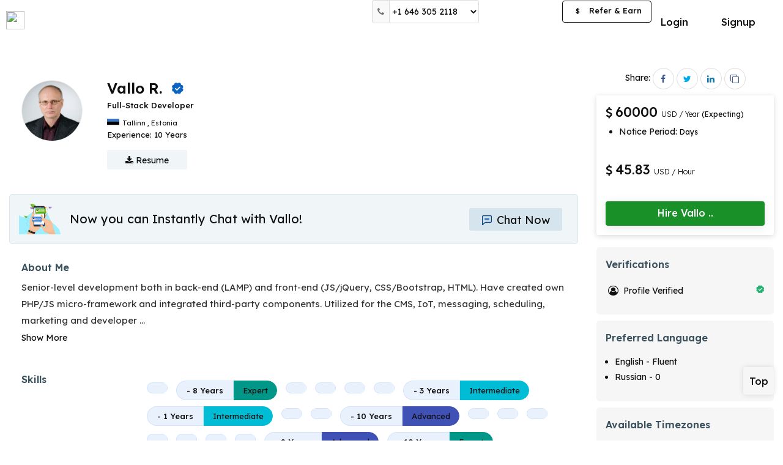

--- FILE ---
content_type: text/html; charset=UTF-8
request_url: https://optimhire.com/pages/developers/463894-software-engineer-solving-customer-problems
body_size: 14386
content:
<!DOCTYPE>
<html lang="en"  ng-strict-di="true">
  <head>
    <!-- Google Tag Manager -->
    <script>
      (function(w,d,s,l,i){w[l]=w[l]||[];w[l].push({'gtm.start':
      new Date().getTime(),event:'gtm.js'});var f=d.getElementsByTagName(s)[0],
      j=d.createElement(s),dl=l!='dataLayer'?'&l='+l:'';j.async=true;j.src=
      'https://www.googletagmanager.com/gtm.js?id='+i+dl;f.parentNode.insertBefore(j,f);
      })(window,document,'script','dataLayer','GTM-PSX6DTX');
    </script>

    <script type="text/javascript">
      (function(c,l,a,r,i,t,y){
          c[a]=c[a]||function(){(c[a].q=c[a].q||[]).push(arguments)};
          t=l.createElement(r);t.async=1;t.src="https://www.clarity.ms/tag/"+i;
          y=l.getElementsByTagName(r)[0];y.parentNode.insertBefore(t,y);
      })(window, document, "clarity", "script", "7mmblzmydz");
    </script>
    <!-- End Google Tag Manager -->
    <script>
      if (location.href.indexOf("#!") > -1) 
        location.assign(location.href.replace(/\/?#!/, ""));      
    </script>

    <title ng-bind="PageTitle">Vallo R | Full-Stack Developer | Optimhire.</title>
    <meta charset="utf-8">
    <meta name="title" content="Vallo R | Full-Stack Developer | Optimhire.">
    <meta name="description" content=" Contact us now to hire Vallo R with Senior-level development both in back-end (LAMP) and front-end (JS/jQuery, CSS/Bootstrap, HTML). Have created own PHP/JS | Optimhire.">
    <meta name="viewport" content="width=device-width, initial-scale=1">
    <meta http-equiv="Cache-Control" content="no-cache, no-store, must-revalidate" />
		<meta http-equiv="Pragma" content="no-cache" />
    <meta http-equiv="Expires" content="0" />
    <meta property="og:type" content="website" />
    <meta property="og:title" content="Vallo R | Full-Stack Developer | Optimhire." />
    <meta property="og:description" content=" Contact us now to hire Vallo R with Senior-level development both in back-end (LAMP) and front-end (JS/jQuery, CSS/Bootstrap, HTML). Have created own PHP/JS | Optimhire." />
    <meta property="og:image" content="https://optimhire.com/assets/img/developerjob.png" />
    <meta property="twitter:image" content="https://optimhire.com/assets/img/developerjob.png" />
    <meta property="fb:app_id" content="763461467590774">
    <meta property='og:url' content="https://optimhire.com/pages/developers/463894-software-engineer-solving-customer-problems" />

    <meta name="facebook-domain-verification" content="p6rqhvb7bvuebeosy6dpbutowow1mc" />

    <link rel="stylesheet" href="https://cdnjs.cloudflare.com/ajax/libs/font-awesome/4.7.0/css/font-awesome.css" media="print" onload="this.media='all'">
    <link href="https://fonts.googleapis.com/css2?family=Lexend:wght@300;400;500;600;700&display=swap" rel="stylesheet" media="print" onload="this.media='all'">
    <link href="https://optimhire.com/assets/client/css/bootstrap.min.css" rel="stylesheet">
    <link rel="icon" href="https://optimhire.com/assets/img/favicon-min.png" > 
    <link rel="canonical" href="https://optimhire.com/pages/developers/463894-software-engineer-solving-customer-problems">
    <!-- Meta Pixel Code -->
    <script>
    !function(f,b,e,v,n,t,s)
    {if(f.fbq)return;n=f.fbq=function(){n.callMethod?
    n.callMethod.apply(n,arguments):n.queue.push(arguments)};
    if(!f._fbq)f._fbq=n;n.push=n;n.loaded=!0;n.version='2.0';
    n.queue=[];t=b.createElement(e);t.async=!0;
    t.src=v;s=b.getElementsByTagName(e)[0];
    s.parentNode.insertBefore(t,s)}(window, document,'script',
    'https://connect.facebook.net/en_US/fbevents.js');
    fbq('init', '4912765432150233');
    fbq('track', 'PageView');
    </script>
    
   <script type="application/ld+json">
	{
	  "@context": "https://schema.org/",
	  "@type": "Person",
	  "name": "Vallo R",
	  "url": "https://optimhire.com/pages/developers/463894-software-engineer-solving-customer-problems",
	  "image": "https://mrd-live.s3.amazonaws.com/developer-image/profile-img463894.png",
	  "jobTitle": "Full-Stack Developer",
	  "worksFor": {
	    "@type": "Organization",
	    "name": "Optim Hire"
	  }
	}
  </script>

    <!-- End Meta Pixel Code -->
   
    <!-- Global site tag (gtag.js) - Google Ads: 700192714 -->
      <script async src="https://www.googletagmanager.com/gtag/js?id=AW-700192714"></script>
      <script>
        window.dataLayer = window.dataLayer || [];
        function gtag(){dataLayer.push(arguments);}
        gtag('js', new Date());
        gtag('config', 'AW-700192714');
      </script>
    <!-- CandidateScript -->
    <style>
          

		@media screen and (max-width: 600px) {
			.xs-view-header.support-xs-header.hide-on-mobile {
				display: none;
			}
		}

	a.btn.btn-primary.btn-hire-dev {
		width: 100%;
		border-radius: 2px;
		background-color: #199028;
		border-color: transparent;
		border: none;
		font-size: 16px;
		font-weight: 500;
		padding: 8px;
		box-shadow: 0 3px 16px 1px rgb(0 0 0 / 8%);
		position: relative;
		height: 40px;
		border-radius: 4px;
	}

	a.btn.btn-mssg-profile {
		width: 100%;
		background-color: #00418221;
		border-radius: 2px;
		color: #004182;
		font-size: 16px;
		font-weight: 400;
		transition: 0.5s ease-in-out;
	}

	@media screen and (max-width: 768px) {
		a.btn.btn-mssg-profile {
			margin-bottom: 0;
			font-size: 18px;
			height: 50px;
			padding: 10px 20px;
		}
	}

	@media screen and (max-width: 568px) {
		a.btn.btn-primary.btn-hire-dev {
			background-color: #0a6ed4;
			border: none;
			border-radius: 2px;
			width: 100%;
			font-size: 20px;
			font-weight: 500;
			box-shadow: 0 10px 50px -10px rgb(46 174 62 / 35%);
			position: relative;
			height: 48px;
		}
	}
</style>
			<link href="https://optimhire.com/assets/client/css/responsiveness.min.css" rel="stylesheet">
			<link href="https://optimhire.com/assets/client/css/client-style.css" rel="stylesheet" >
			<link href="https://optimhire.com/assets/common/css/common.css" rel="stylesheet">
  </head>
  <body>

    <!-- Google Tag Manager (noscript) -->
    <noscript><iframe src="https://www.googletagmanager.com/ns.html?id=GTM-PSX6DTX"
    height="0" width="0" style="display:none;visibility:hidden"></iframe></noscript>
    <!-- End Google Tag Manager (noscript) -->

   
    <div class="view-container">      
		<!-- ======================= inner page header ===================== -->     
		<header class="top-nav-sec dev-header top-nav-pd" id="main-header" >
			<nav class="navbar navbar-default light bootsnav dev-custom-navbar">
			<div class="container full-container">
				<!-- Start Logo Header Navigation -->
				<div class="navbar-header">
				<div class="xs-view-header mobile-view right-side-view">
					<ul>
					<li class="top-no-xs">
						<button class="btn " type="button" data-toggle="modal" data-target=
						"#help-num-modal"><i class="fa fa-phone"></i></button>
					</li>
					<li class="top-no-sm">
						<div class="support-num-show top-head-select input-group" >
						<span class="input-group-addon"><i class="fa fa-phone"></i></span>
						<select class="form-control custom-input " >
							<option value="us">+1 646 305 2118</option>
							<!-- <option value="gb">+44 1253 335595</option> -->
							<option value="in">+91 9875 492266</option>
						</select>
						</div>
					</li>
					
					<li>
					<a  href="https://optimhire.com/client/login-page" class="btn btn-mssg-icon top-chat-io-xs">
						<span class="svg-20">
							<svg id="Layer_2" data-name="Layer 2" xmlns="http://www.w3.org/2000/svg" viewBox="0 0 44 44"><defs><style>.chat-icon-head-xs{fill:#3b515d;}</style></defs><title>chats</title><g id="Layer_2-2" data-name="Layer 2"><g id="Layer_1-2" data-name="Layer 1-2"><path class="chat-icon-head-xs" d="M41.5,3.92H8.5A5.5,5.5,0,0,0,3,9.42V46.08a1.84,1.84,0,0,0,1.07,1.67,1.89,1.89,0,0,0,.77.16A1.84,1.84,0,0,0,6,47.48L16.8,38.24a5.5,5.5,0,0,1,3.58-1.33H41.5a5.5,5.5,0,0,0,5.5-5.5v-22A5.5,5.5,0,0,0,41.5,3.92Zm1.84,27.5a1.84,1.84,0,0,1-1.84,1.84H20.38a9.19,9.19,0,0,0-6,2.21L6.66,42.1V9.42A1.84,1.84,0,0,1,8.5,7.58h33a1.84,1.84,0,0,1,1.84,1.84Z" transform="translate(-3 -3.92)"/><path class="chat-icon-head-xs" d="M34.16,14.7H15.84a1.84,1.84,0,0,0-.22,3.66H34.16a1.84,1.84,0,1,0,.22-3.66Z" transform="translate(-3 -3.92)"/><path class="chat-icon-head-xs" d="M34.16,22H15.84a1.84,1.84,0,0,0-.22,3.66H34.16A1.84,1.84,0,1,0,34.39,22Z" transform="translate(-3 -3.92)"/></g></g></svg>
						</span>
						</a>
					</li>
					
					<li>
						<button onclick="openNav()" class="btn btn-primary menu-bars menubar-toggle logout-menubar" >
						
						<i class="fa fa-bars"></i>
						</button>
					</li>
					</ul>    
				</div>

				<a class="navbar-brand navbar-brand-logo without-login-logo" href="https://optimhire.com/" >
					<img src="https://optimhire.com/assets/img/optim-txt-new-min.svg" class="logo top-logo " alt="">
				</a>
				</div>
				<!-- End Logo Header Navigation -->

				<div class="xs-view-header support-xs-header hide-on-mobile"  >
				<div class="top-help-no">
					<span class="mobile_contact">
					<table class="table mobileContacts-view">
						<tr>
						<td class="country-img"><img src="https://optimhire.com/assets/img/us.png"></td>
						<td class="sm-colon"><p>:</p></td>
						<td><p>+1 (415) 644-5123</p></td>
						</tr>
						<!-- <tr>
						<td class="country-img"><img src="https://optimhire.com/assets/img/uk.png"></td>
						<td class="sm-colon"><p>:</p></td>
						<td><p>+44 1253 335595</p></td>
						</tr>  -->
						<tr>
						<td class="country-img"><img src="https://optimhire.com/assets/img/india.png"></td>
						<td class="sm-colon"><p>:</p></td>
						<td><p>+91 9875 492266</p></td>
						</tr>
					</table>
					</span> 
				</div>
				</div>
			<!--  mobile verification header end -->
				<div class="collapse navbar-collapse md-collapse" id="navbar-menu">
				<ul class="nav navbar-nav navbar-right devs-btn-sec devs-btn-sec-desk"  >
					<li style="display: none;">
						<a ui-sref="search-job" class="feat-li-options header-li" >Find Talents</a>
					</li>
					<li><a href="https://optimhire.com/client/login-page" class="btn btn-default login-btn">Login</a></li>
					<li class="btn-dvd">&nbsp;</li>
					<li><a href="https://optimhire.com/client/personal-detail"  class="btn btn-primary devs-btn apply-btn">Signup</a></li>
				</ul>
						

				<!-- desktop view rightside menubar -->
				<ul class="nav navbar-nav navbar-right after-login right-li-items md-navbar">
					<li>
					<div class="support-num-show top-head-select input-group" >
						<span class="input-group-addon"><i class="fa fa-phone"></i></span>
						<select class="form-control custom-input " >
						<option value="us">+1 646 305 2118</option>
						<!-- <option value="gb">+44 1253 335595</option> -->
						<option value="in">+91 9875 492266</option>
						</select>
					</div>
					</li>
					<!-- ng-hide="hideFlag" -->
				
					<li >
					<div class="jobpost-btn jobpost-btn-view">
						<a class="btn btn-primary post-btn" href="https://optimhire.com/client/personal-detail" >Post a Job</a>
					</div>
					
					</li>
					<li >
					<div class="referEarn-btn referEarn-btn-view" >
					<a href="https://optimhire.com/partners/" target="_blank" class="btn btn-primary btn-refer-earn"><span>$</span> Refer &amp; Earn</a>
					</div>
					</li>
				</ul>
				<!-- //desktop view rightside menubar -->
				<!-- tab view rightside menubar -->
				<ul class="nav navbar-nav navbar-right sm-navbar" >
					<li>
						<div class="jobpost-btn">
				<a class="btn btn-primary post-btn" href="https://optimhire.com/client/personal-detail">Post a Job</a>
						</div>
					</li>
					<li>
					<button onclick="openNav()" class="btn btn-primary menu-bars">
						<i class="fa fa-bars"></i>
					</button>
					</li>
				</ul> 
					
				<!-- //tab view rightside menubar -->
				<div class="tab-bar">
					
				</div>
				</div><!-- /.navbar-collapse -->
			</div>
			<div class="mobile-search-container">
				<div class="header-search-bar">
				<form>
					<div class="input-group">
					<input type="text" class="form-control" placeholder="Search">
					<div class="input-group-btn">
						<button class="btn btn-search" type="submit">
						<i class="glyphicon glyphicon-search"></i>
						</button>
					</div>
					</div>
				</form> 
			</div>
			</div>   
			</nav>
		</header> 

		<!-- tab view menu side open -->
		<div class="tab-navbar" >
			<div id="tab-menu-Sidenav" class="sidenav client-sidenav">
			<div class="sidenav-inner-sec client-sidebar-inner">
				<div class="sidebar-head">
				<button onclick="closeNavMobile()" class="md-close">
					<img src="https://optimhire.com/assets/img/cancel.png">
				</button>
				</div>
				<div class="sidebar-li">
				<ul class="menubar-menu-li">
					<li >
					<ul class="sub-li">
						<li>
						<a   href="https://optimhire.com/client/personal-detail">Post A Job</a>
						</li>
						<li>
						<a  href="https://optimhire.com/client/personal-detail">Signup</a></li>
						<li>
						<a  href="https://optimhire.com/client/login-page">Login</a>
						</li>
					</ul>
					</li>  
				</ul>
				</div>
			</div> 
			</div>
		</div>
		<!-- //tab view menu side open -->
		<!-- For Mobile - help number Modal  -->
		<div id="help-num-modal" class="modal custom-modal-bottom help-num-small" role="dialog" >
			<div class="modal-dialog sc-man-modal">
			<button type="button" class="close" data-dismiss="modal"><img src="https://optimhire.com/assets/img/cancel.png"></button>
			<div class="modal-content">
				<div class="modal-body">
				<ul class="help-num-menu-xs">
					<li><a href="tel:+14156445123"><img src="https://optimhire.com/assets/img/us.png">+1 646 305 2118</a></li>
					<!-- <li><a href="tel:+441253335595"><img src="https://optimhire.com/assets/img/uk.png">+44 1253 335595</a></li> -->
					<li><a href="tel:+9198754922662"><img src="https://optimhire.com/assets/img/india.png">+91 9875 492266</a></li>
				</ul>
				</div>
			</div>
			</div>
		</div>
		<!-- ======================= inner page header ===================== -->
		<!--end header -->




<!-- ====================== Start Job Detail 2 ================ -->

<!-- Telent Profile Start -->
<div class="main-page talent-profile-page" id="top-section" >

	<section class=" devprofile-section">
		<!-- Admin Section -->
		<div class="container-fluid container-fixed" >
			<div class="profile-page" id="profile-page-view">
				<!-- ==developer details section== -->
				<div class="developer-detail-sec">
					<div class="row">
						<div class="col-md-9 col-sm-12 padless-right">
							<div class="dev-profile-details-sec">
								<div class="detail-top-sec">
									<div class="dev-info-block mrg-btm-0 dev-top-sec">
										<!-- for desktop -->
										<div class="row">
											<div class="col-xs-9 col-sm-9 col-md-9 col-lg-9 col-xl-9">
												<div class="dev-profile-box-show hide-o-sm">
													<div class="dev-profile-img-show">
														<img src="https://mrd-live.s3.amazonaws.com/developer-image/profile-img463894.png" alt="Vallo R.">
													</div>
												    												</div>
												<div class="profile-info hide-o-sm">
													<div class="dev-titlebar">
														<h1 class="dev-name capitalize">Vallo R.</h1>
																													<span  class="verified-tag vf-lg" data-toggle="tooltip" title="Profile verified">
																<img src="/assets/img/verify-min.svg" alt="">
															</span>
																																									</div>
													<div class="dev-titlenlocation">
														<h2 class="dev-title"> Full-Stack Developer</h2>
														<p class="location-st">
															 																<span class="status-icon" >
																	<img src="https://ipdata.co/flags/ee.png" alt="">
																</span>
															 
															<span class="status-txt">
																<span > Tallinn </span>
																<span >,</span>
																<span >Estonia</span>
															</span>
														</p>
													</div>
													
													<div class="dev-other-detail">
														<div class="row">
															<div class="col-md-5 col-sm-6 col-xs-12 stats-custom-col">
																<div class="stats-1 overall-exp-sec">
																	<p class="stats-p" >
																	Experience: <span class="stats-value">10 Years</span>
																	</p>
																</div>
															</div>
															<div class="col-md-12 col-sm-12 col-xs-12 stats-custom-col" >
															
															</div>
														</div>
													</div>
												
													<div class="dev-mrd-resume">
														<form >
															<a href="https://optimhire.com/client/personal-detail" class="btn btn-primary btn-resume">
																<i class="fa fa-download"></i> Resume
															</a>
														</form>
													</div>
												</div>
											</div>
										</div>
										<!-- for mobile -->
										<div class="developer-profile-show show-o-sm">
											<div class="profile-img-show">
												<a>												
													<img src="https://mrd-live.s3.amazonaws.com/developer-image/profile-img463894.png" alt="Vallo R.">
												</a>
												<span class="status-indicat dev-status" ></span>
											</div>
											<div class="dev-titlebar">
												<h1 class="dev-name capitalize">Vallo</h1>
												<span  class="verified-tag vf-lg" data-toggle="tooltip" title="Profile verified">
													<img src="/assets/img/verify-min.svg" alt="">
												</span>
												<p class="location-st">
																										<span class="status-icon" >
														<img src="https://ipdata.co/flags/ee.png"  alt="">
													</span>
																										<span class="status-txt">
																												<span > Tallinn</span>
													  													  														<span >,</span>
																												<span > Estonia</span>
																											</span>
												</p>
											</div>
										</div>
										<div class="profile-info show-o-sm">
											<div class="dev-titlenlocation">
											<h2 class="dev-title">Full-Stack Developer</h2>
											</div>
											<!-- If job not present -->
																						<div class="jobtype-xs" >
												<p class="price-xs">
													<span class="sd-currency-icon" ><i class="fa fa-usd"></i></span>60000 USD <span>/ Year</span>
												</p>
												<div class="availability-show-block dev-profile">
													<ul>
																																							 
														<li >
															<p>Notice Period: <span class="avl-small-txt"> Days</span></p>
														</li>
																									</ul>
												</div>
											</div>
																						<!-- If job not present -->
											<!-- If job present -->
																						
											<!-- If job present -->
											<p class="stats-p stats-p-xs" >10 Years</span>
											</p>
											
										</div>
									</div>
								</div>
								<div class="common-detail-sec">
									<!-- chat & Book Interview block below profile start -->
									<div class="dev-chat-block" >
										<div class="title-img"><img src="/assets/img/chat-banner.png"></div>
										<div class="chat-interview-btn-profile">
											<p>Now you can Instantly Chat with Vallo!</p>
										</div>
                                                                                <span>
											<div class="mssg-sec">
												<a class="btn btn-chat-profile-dev" href="https://optimhire.com/client/login-page">
													<span class="svg-20">
							              <svg id="Layer_2" data-name="Layer 2" xmlns="http://www.w3.org/2000/svg" viewBox="0 0 44 44"><defs><style>.chat-now-btn-icon{fill:#004182;}</style></defs><title>chats</title><g id="Layer_2-2" data-name="Layer 2"><g id="Layer_1-2" data-name="Layer 1-2"><path class="chat-now-btn-icon" d="M41.5,3.92H8.5A5.5,5.5,0,0,0,3,9.42V46.08a1.84,1.84,0,0,0,1.07,1.67,1.89,1.89,0,0,0,.77.16A1.84,1.84,0,0,0,6,47.48L16.8,38.24a5.5,5.5,0,0,1,3.58-1.33H41.5a5.5,5.5,0,0,0,5.5-5.5v-22A5.5,5.5,0,0,0,41.5,3.92Zm1.84,27.5a1.84,1.84,0,0,1-1.84,1.84H20.38a9.19,9.19,0,0,0-6,2.21L6.66,42.1V9.42A1.84,1.84,0,0,1,8.5,7.58h33a1.84,1.84,0,0,1,1.84,1.84Z" transform="translate(-3 -3.92)"></path><path class="chat-now-btn-icon" d="M34.16,14.7H15.84a1.84,1.84,0,0,0-.22,3.66H34.16a1.84,1.84,0,1,0,.22-3.66Z" transform="translate(-3 -3.92)"></path><path class="chat-now-btn-icon" d="M34.16,22H15.84a1.84,1.84,0,0,0-.22,3.66H34.16A1.84,1.84,0,1,0,34.39,22Z" transform="translate(-3 -3.92)"></path></g></g></svg>
							            </span> Chat Now
												</a>
											</div>
										</span>
									</div>
						
									<!-- //Interview Feedback -->
									<!-- About me section -->
								    										<div class="about-show" >
											<div class="common-div">
													<div class="about-txt-right">
														<h2>About Me</h2>
														<p class="dev-description" >
															Senior-level development both in back-end (LAMP) and front-end (JS/jQuery, CSS/Bootstrap, HTML). Have created own PHP/JS micro-framework and integrated third-party components. Utilized for the CMS, IoT, messaging, scheduling, marketing and developer <span id="dots">...</span><span id="more" style="display:none">d third-party components. Utilized for the CMS, IoT, messaging, scheduling, marketing and developer tools etc. Qualities Proficient in creating the application from scratch or adjusting/improving existing code. Expertise in API integrations (Google, Twilio, …) and SaaS models. Able to make an applicable MVP design (not artistic design). Skillful in WAMP/LAMP maintenance, phpMyAdmin, NetBeans, cPanel, Git. Ability to work in (distributed) team as well as independently. Able to afford different roles and communicate effectively. Skilled in all phases of the software development lifecycle. Ability to mobilize itself in pressure situation.</span>
														</p>
														<span >
															<a onclick="myFunction('test')" id="myBtn">Show More</a>
														</span>
														</div>
											</div>
										</div>
									
									<!-- //About me section -->
									
									<!-- skills -->
																			<div class="all-skill-show" >
											<div class="common-div">
												<div class="common-left-title sm-section-heading">
													<h2>Skills</h2>
																									</div>
												<div class="common-right-cont">
													<div class="skills-show-sec">
																													<div class="language-section" >
																<h3 class="skill-category-title">  </h3>
																<div class="skill-tags">
																	<ul>
																																					<li  class="badge-view">
																				<a href="/client/technology/skill/" class="no-text-decoration" target="_blank">
																					<div class="skill-full-badge joint-badge">
																						<h4 class="badge-content txt-gry">
																																																																				</h4>
																																																																																																													</div>
																				</a>	
																			</li>
																																																								<li  class="badge-view">
																				<a href="/client/technology/skill/" class="no-text-decoration" target="_blank">
																					<div class="skill-full-badge joint-badge">
																						<h4 class="badge-content txt-gry">
																																																																						<span >- 8 Years</span>
																																													</h4>
																																																																																									<span class="badge-expertise expert" >
																								<p>Expert</p>
																							</span>
																																																																	</div>
																				</a>	
																			</li>
																																																								<li  class="badge-view">
																				<a href="/client/technology/skill/" class="no-text-decoration" target="_blank">
																					<div class="skill-full-badge joint-badge">
																						<h4 class="badge-content txt-gry">
																																																																				</h4>
																																																																																																													</div>
																				</a>	
																			</li>
																																																								<li  class="badge-view">
																				<a href="/client/technology/skill/" class="no-text-decoration" target="_blank">
																					<div class="skill-full-badge joint-badge">
																						<h4 class="badge-content txt-gry">
																																																																				</h4>
																																																																																																													</div>
																				</a>	
																			</li>
																																																								<li  class="badge-view">
																				<a href="/client/technology/skill/" class="no-text-decoration" target="_blank">
																					<div class="skill-full-badge joint-badge">
																						<h4 class="badge-content txt-gry">
																																																																				</h4>
																																																																																																													</div>
																				</a>	
																			</li>
																																																								<li  class="badge-view">
																				<a href="/client/technology/skill/" class="no-text-decoration" target="_blank">
																					<div class="skill-full-badge joint-badge">
																						<h4 class="badge-content txt-gry">
																																																																				</h4>
																																																																																																													</div>
																				</a>	
																			</li>
																																																								<li  class="badge-view">
																				<a href="/client/technology/skill/" class="no-text-decoration" target="_blank">
																					<div class="skill-full-badge joint-badge">
																						<h4 class="badge-content txt-gry">
																																																																						<span >- 3 Years</span>
																																													</h4>
																																																																			<span class="badge-expertise intermediate" >
																								<p>Intermediate</p>
																							</span>
																																																																																							</div>
																				</a>	
																			</li>
																																																								<li  class="badge-view">
																				<a href="/client/technology/skill/" class="no-text-decoration" target="_blank">
																					<div class="skill-full-badge joint-badge">
																						<h4 class="badge-content txt-gry">
																																																																						<span >- 1 Years</span>
																																													</h4>
																																																																			<span class="badge-expertise intermediate" >
																								<p>Intermediate</p>
																							</span>
																																																																																							</div>
																				</a>	
																			</li>
																																																								<li  class="badge-view">
																				<a href="/client/technology/skill/" class="no-text-decoration" target="_blank">
																					<div class="skill-full-badge joint-badge">
																						<h4 class="badge-content txt-gry">
																																																																				</h4>
																																																																																																													</div>
																				</a>	
																			</li>
																																																								<li  class="badge-view">
																				<a href="/client/technology/skill/" class="no-text-decoration" target="_blank">
																					<div class="skill-full-badge joint-badge">
																						<h4 class="badge-content txt-gry">
																																																																				</h4>
																																																																																																													</div>
																				</a>	
																			</li>
																																																								<li  class="badge-view">
																				<a href="/client/technology/skill/" class="no-text-decoration" target="_blank">
																					<div class="skill-full-badge joint-badge">
																						<h4 class="badge-content txt-gry">
																																																																						<span >- 10 Years</span>
																																													</h4>
																																													<span class="badge-expertise advanced" >
																								<p>Advanced</p>
																							</span>
																																																																																																													</div>
																				</a>	
																			</li>
																																																								<li  class="badge-view">
																				<a href="/client/technology/skill/" class="no-text-decoration" target="_blank">
																					<div class="skill-full-badge joint-badge">
																						<h4 class="badge-content txt-gry">
																																																																				</h4>
																																																																																																													</div>
																				</a>	
																			</li>
																																																								<li  class="badge-view">
																				<a href="/client/technology/skill/" class="no-text-decoration" target="_blank">
																					<div class="skill-full-badge joint-badge">
																						<h4 class="badge-content txt-gry">
																																																																				</h4>
																																																																																																													</div>
																				</a>	
																			</li>
																																																								<li  class="badge-view">
																				<a href="/client/technology/skill/" class="no-text-decoration" target="_blank">
																					<div class="skill-full-badge joint-badge">
																						<h4 class="badge-content txt-gry">
																																																																				</h4>
																																																																																																													</div>
																				</a>	
																			</li>
																																																								<li  class="badge-view">
																				<a href="/client/technology/skill/" class="no-text-decoration" target="_blank">
																					<div class="skill-full-badge joint-badge">
																						<h4 class="badge-content txt-gry">
																																																																				</h4>
																																																																																																													</div>
																				</a>	
																			</li>
																																																								<li  class="badge-view">
																				<a href="/client/technology/skill/" class="no-text-decoration" target="_blank">
																					<div class="skill-full-badge joint-badge">
																						<h4 class="badge-content txt-gry">
																																																																				</h4>
																																																																																																													</div>
																				</a>	
																			</li>
																																																								<li  class="badge-view">
																				<a href="/client/technology/skill/" class="no-text-decoration" target="_blank">
																					<div class="skill-full-badge joint-badge">
																						<h4 class="badge-content txt-gry">
																																																																				</h4>
																																																																																																													</div>
																				</a>	
																			</li>
																																																								<li  class="badge-view">
																				<a href="/client/technology/skill/" class="no-text-decoration" target="_blank">
																					<div class="skill-full-badge joint-badge">
																						<h4 class="badge-content txt-gry">
																																																																				</h4>
																																																																																																													</div>
																				</a>	
																			</li>
																																																								<li  class="badge-view">
																				<a href="/client/technology/skill/" class="no-text-decoration" target="_blank">
																					<div class="skill-full-badge joint-badge">
																						<h4 class="badge-content txt-gry">
																																																																						<span >- 2 Years</span>
																																													</h4>
																																													<span class="badge-expertise advanced" >
																								<p>Advanced</p>
																							</span>
																																																																																																													</div>
																				</a>	
																			</li>
																																																								<li  class="badge-view">
																				<a href="/client/technology/skill/" class="no-text-decoration" target="_blank">
																					<div class="skill-full-badge joint-badge">
																						<h4 class="badge-content txt-gry">
																																																																						<span >- 10 Years</span>
																																													</h4>
																																																																																									<span class="badge-expertise expert" >
																								<p>Expert</p>
																							</span>
																																																																	</div>
																				</a>	
																			</li>
																																																								<li  class="badge-view">
																				<a href="/client/technology/skill/" class="no-text-decoration" target="_blank">
																					<div class="skill-full-badge joint-badge">
																						<h4 class="badge-content txt-gry">
																																																																						<span >- 5 Years</span>
																																													</h4>
																																																																																									<span class="badge-expertise expert" >
																								<p>Expert</p>
																							</span>
																																																																	</div>
																				</a>	
																			</li>
																																																								<li  class="badge-view">
																				<a href="/client/technology/skill/" class="no-text-decoration" target="_blank">
																					<div class="skill-full-badge joint-badge">
																						<h4 class="badge-content txt-gry">
																																																																						<span >- 10 Years</span>
																																													</h4>
																																																																																									<span class="badge-expertise expert" >
																								<p>Expert</p>
																							</span>
																																																																	</div>
																				</a>	
																			</li>
																																																								<li  class="badge-view">
																				<a href="/client/technology/skill/" class="no-text-decoration" target="_blank">
																					<div class="skill-full-badge joint-badge">
																						<h4 class="badge-content txt-gry">
																																																																						<span >- 10 Years</span>
																																													</h4>
																																													<span class="badge-expertise advanced" >
																								<p>Advanced</p>
																							</span>
																																																																																																													</div>
																				</a>	
																			</li>
																																																								<li  class="badge-view">
																				<a href="/client/technology/skill/" class="no-text-decoration" target="_blank">
																					<div class="skill-full-badge joint-badge">
																						<h4 class="badge-content txt-gry">
																																																																				</h4>
																																																																																																													</div>
																				</a>	
																			</li>
																																																								<li  class="badge-view">
																				<a href="/client/technology/skill/" class="no-text-decoration" target="_blank">
																					<div class="skill-full-badge joint-badge">
																						<h4 class="badge-content txt-gry">
																																																																				</h4>
																																																																																																													</div>
																				</a>	
																			</li>
																																																								<li  class="badge-view">
																				<a href="/client/technology/skill/" class="no-text-decoration" target="_blank">
																					<div class="skill-full-badge joint-badge">
																						<h4 class="badge-content txt-gry">
																																																																						<span >- 5 Years</span>
																																													</h4>
																																																																																									<span class="badge-expertise expert" >
																								<p>Expert</p>
																							</span>
																																																																	</div>
																				</a>	
																			</li>
																																																								<li  class="badge-view">
																				<a href="/client/technology/skill/" class="no-text-decoration" target="_blank">
																					<div class="skill-full-badge joint-badge">
																						<h4 class="badge-content txt-gry">
																																																																				</h4>
																																																																																																													</div>
																				</a>	
																			</li>
																																																								<li  class="badge-view">
																				<a href="/client/technology/skill/" class="no-text-decoration" target="_blank">
																					<div class="skill-full-badge joint-badge">
																						<h4 class="badge-content txt-gry">
																																																																				</h4>
																																																																																																													</div>
																				</a>	
																			</li>
																																																								<li  class="badge-view">
																				<a href="/client/technology/skill/" class="no-text-decoration" target="_blank">
																					<div class="skill-full-badge joint-badge">
																						<h4 class="badge-content txt-gry">
																																																																						<span >- 9 Years</span>
																																													</h4>
																																																																																									<span class="badge-expertise expert" >
																								<p>Expert</p>
																							</span>
																																																																	</div>
																				</a>	
																			</li>
																																																								<li  class="badge-view">
																				<a href="/client/technology/skill/" class="no-text-decoration" target="_blank">
																					<div class="skill-full-badge joint-badge">
																						<h4 class="badge-content txt-gry">
																																																																						<span >- 10 Years</span>
																																													</h4>
																																																																																									<span class="badge-expertise expert" >
																								<p>Expert</p>
																							</span>
																																																																	</div>
																				</a>	
																			</li>
																																																								<li  class="badge-view">
																				<a href="/client/technology/skill/" class="no-text-decoration" target="_blank">
																					<div class="skill-full-badge joint-badge">
																						<h4 class="badge-content txt-gry">
																																																																						<span >- 6 Years</span>
																																													</h4>
																																																																																									<span class="badge-expertise expert" >
																								<p>Expert</p>
																							</span>
																																																																	</div>
																				</a>	
																			</li>
																																																								<li  class="badge-view">
																				<a href="/client/technology/skill/" class="no-text-decoration" target="_blank">
																					<div class="skill-full-badge joint-badge">
																						<h4 class="badge-content txt-gry">
																																																																						<span >- 7 Years</span>
																																													</h4>
																																													<span class="badge-expertise advanced" >
																								<p>Advanced</p>
																							</span>
																																																																																																													</div>
																				</a>	
																			</li>
																																																								<li  class="badge-view">
																				<a href="/client/technology/skill/" class="no-text-decoration" target="_blank">
																					<div class="skill-full-badge joint-badge">
																						<h4 class="badge-content txt-gry">
																																																																				</h4>
																																																																																																													</div>
																				</a>	
																			</li>
																																																								<li  class="badge-view">
																				<a href="/client/technology/skill/" class="no-text-decoration" target="_blank">
																					<div class="skill-full-badge joint-badge">
																						<h4 class="badge-content txt-gry">
																																																																						<span >- 2 Years</span>
																																													</h4>
																																																																			<span class="badge-expertise intermediate" >
																								<p>Intermediate</p>
																							</span>
																																																																																							</div>
																				</a>	
																			</li>
																																																								<li  class="badge-view">
																				<a href="/client/technology/skill/" class="no-text-decoration" target="_blank">
																					<div class="skill-full-badge joint-badge">
																						<h4 class="badge-content txt-gry">
																																																																				</h4>
																																																																																																													</div>
																				</a>	
																			</li>
																																																								<li  class="badge-view">
																				<a href="/client/technology/skill/" class="no-text-decoration" target="_blank">
																					<div class="skill-full-badge joint-badge">
																						<h4 class="badge-content txt-gry">
																																																																				</h4>
																																																																																																													</div>
																				</a>	
																			</li>
																																																								<li  class="badge-view">
																				<a href="/client/technology/skill/" class="no-text-decoration" target="_blank">
																					<div class="skill-full-badge joint-badge">
																						<h4 class="badge-content txt-gry">
																																																																				</h4>
																																																																																																													</div>
																				</a>	
																			</li>
																																																								<li  class="badge-view">
																				<a href="/client/technology/skill/" class="no-text-decoration" target="_blank">
																					<div class="skill-full-badge joint-badge">
																						<h4 class="badge-content txt-gry">
																																																																				</h4>
																																																																																																													</div>
																				</a>	
																			</li>
																																																								<li  class="badge-view">
																				<a href="/client/technology/skill/" class="no-text-decoration" target="_blank">
																					<div class="skill-full-badge joint-badge">
																						<h4 class="badge-content txt-gry">
																																																																						<span >- 9 Years</span>
																																													</h4>
																																																																																									<span class="badge-expertise expert" >
																								<p>Expert</p>
																							</span>
																																																																	</div>
																				</a>	
																			</li>
																																																								<li  class="badge-view">
																				<a href="/client/technology/skill/" class="no-text-decoration" target="_blank">
																					<div class="skill-full-badge joint-badge">
																						<h4 class="badge-content txt-gry">
																																																																						<span >- 10 Years</span>
																																													</h4>
																																																																																									<span class="badge-expertise expert" >
																								<p>Expert</p>
																							</span>
																																																																	</div>
																				</a>	
																			</li>
																																																								<li  class="badge-view">
																				<a href="/client/technology/skill/" class="no-text-decoration" target="_blank">
																					<div class="skill-full-badge joint-badge">
																						<h4 class="badge-content txt-gry">
																																																																				</h4>
																																																																																																													</div>
																				</a>	
																			</li>
																																																								<li  class="badge-view">
																				<a href="/client/technology/skill/" class="no-text-decoration" target="_blank">
																					<div class="skill-full-badge joint-badge">
																						<h4 class="badge-content txt-gry">
																																																																				</h4>
																																																																																																													</div>
																				</a>	
																			</li>
																																																								<li  class="badge-view">
																				<a href="/client/technology/skill/" class="no-text-decoration" target="_blank">
																					<div class="skill-full-badge joint-badge">
																						<h4 class="badge-content txt-gry">
																																																																						<span >- 2 Years</span>
																																													</h4>
																																													<span class="badge-expertise advanced" >
																								<p>Advanced</p>
																							</span>
																																																																																																													</div>
																				</a>	
																			</li>
																																																								<li  class="badge-view">
																				<a href="/client/technology/skill/" class="no-text-decoration" target="_blank">
																					<div class="skill-full-badge joint-badge">
																						<h4 class="badge-content txt-gry">
																																																																				</h4>
																																																																																																													</div>
																				</a>	
																			</li>
																																																								<li  class="badge-view">
																				<a href="/client/technology/skill/" class="no-text-decoration" target="_blank">
																					<div class="skill-full-badge joint-badge">
																						<h4 class="badge-content txt-gry">
																																																																				</h4>
																																																																																																													</div>
																				</a>	
																			</li>
																																																								<li  class="badge-view">
																				<a href="/client/technology/skill/" class="no-text-decoration" target="_blank">
																					<div class="skill-full-badge joint-badge">
																						<h4 class="badge-content txt-gry">
																																																																				</h4>
																																																																																																													</div>
																				</a>	
																			</li>
																																																								<li  class="badge-view">
																				<a href="/client/technology/skill/" class="no-text-decoration" target="_blank">
																					<div class="skill-full-badge joint-badge">
																						<h4 class="badge-content txt-gry">
																																																																						<span >- 10 Years</span>
																																													</h4>
																																													<span class="badge-expertise advanced" >
																								<p>Advanced</p>
																							</span>
																																																																																																													</div>
																				</a>	
																			</li>
																																																								<li  class="badge-view">
																				<a href="/client/technology/skill/" class="no-text-decoration" target="_blank">
																					<div class="skill-full-badge joint-badge">
																						<h4 class="badge-content txt-gry">
																																																																						<span >- 10 Years</span>
																																													</h4>
																																													<span class="badge-expertise advanced" >
																								<p>Advanced</p>
																							</span>
																																																																																																													</div>
																				</a>	
																			</li>
																																																								<li  class="badge-view">
																				<a href="/client/technology/skill/" class="no-text-decoration" target="_blank">
																					<div class="skill-full-badge joint-badge">
																						<h4 class="badge-content txt-gry">
																																																																				</h4>
																																																																																																													</div>
																				</a>	
																			</li>
																																																								<li  class="badge-view">
																				<a href="/client/technology/skill/" class="no-text-decoration" target="_blank">
																					<div class="skill-full-badge joint-badge">
																						<h4 class="badge-content txt-gry">
																																																																				</h4>
																																																																																																													</div>
																				</a>	
																			</li>
																																																								<li  class="badge-view">
																				<a href="/client/technology/skill/" class="no-text-decoration" target="_blank">
																					<div class="skill-full-badge joint-badge">
																						<h4 class="badge-content txt-gry">
																																																																				</h4>
																																																																																																													</div>
																				</a>	
																			</li>
																																																								<li  class="badge-view">
																				<a href="/client/technology/skill/" class="no-text-decoration" target="_blank">
																					<div class="skill-full-badge joint-badge">
																						<h4 class="badge-content txt-gry">
																																																																				</h4>
																																																																																																													</div>
																				</a>	
																			</li>
																																																								<li  class="badge-view">
																				<a href="/client/technology/skill/" class="no-text-decoration" target="_blank">
																					<div class="skill-full-badge joint-badge">
																						<h4 class="badge-content txt-gry">
																																																																				</h4>
																																																																																																													</div>
																				</a>	
																			</li>
																																																								<li  class="badge-view">
																				<a href="/client/technology/skill/" class="no-text-decoration" target="_blank">
																					<div class="skill-full-badge joint-badge">
																						<h4 class="badge-content txt-gry">
																																																																				</h4>
																																																																																																													</div>
																				</a>	
																			</li>
																																																								<li  class="badge-view">
																				<a href="/client/technology/skill/" class="no-text-decoration" target="_blank">
																					<div class="skill-full-badge joint-badge">
																						<h4 class="badge-content txt-gry">
																																																																				</h4>
																																																																																																													</div>
																				</a>	
																			</li>
																																																								<li  class="badge-view">
																				<a href="/client/technology/skill/" class="no-text-decoration" target="_blank">
																					<div class="skill-full-badge joint-badge">
																						<h4 class="badge-content txt-gry">
																																																																				</h4>
																																																																																																													</div>
																				</a>	
																			</li>
																																																								<li  class="badge-view">
																				<a href="/client/technology/skill/" class="no-text-decoration" target="_blank">
																					<div class="skill-full-badge joint-badge">
																						<h4 class="badge-content txt-gry">
																																																																				</h4>
																																																																																																													</div>
																				</a>	
																			</li>
																																																						</ul>
																</div>
															</div>
																											</div>
												</div>
											</div>
										</div>
                 				    									<!-- //skills -->
									<!-- Positions -->
																			<div class="positions-show" >
											<div class="common-div">
												<div class="common-left-title sm-section-heading">
													<h2>Positions</h2>
												</div>
												<div class="common-right-cont">
													<div class="view-job-skills">
																											<span class="skill-tag" >
															<a href="/client/technology/position/backend-developers" class="no-text-decoration" target="_blank"> 
																<h4>Back End Developers</h4>
															</a>	
														</span>
																											<span class="skill-tag" >
															<a href="/client/technology/position/full-stack-developers" class="no-text-decoration" target="_blank"> 
																<h4>Full Stack Developers</h4>
															</a>	
														</span>
																											<span class="skill-tag" >
															<a href="/client/technology/position/middleware-developer" class="no-text-decoration" target="_blank"> 
																<h4>Middleware Developer</h4>
															</a>	
														</span>
																											<span class="skill-tag" >
															<a href="/client/technology/position/frontend-web-developer" class="no-text-decoration" target="_blank"> 
																<h4>Front End Developers</h4>
															</a>	
														</span>
																											<span class="skill-tag" >
															<a href="/client/technology/position/" class="no-text-decoration" target="_blank"> 
																<h4>Software Engineer</h4>
															</a>	
														</span>
																										</div>
												</div>
											</div>
										</div>
                 														<!-- //Positions -->
									<!-- portfolio section -->
																		<div class="portfolio-view-section" >
										<div class="common-div">
											<div class="common-left-title sm-section-heading">
												<h2>Portfolio Projects</h2>
											</div>
											<div class="common-right-cont">
                        												<div class="portfolio-view-list" >
													
													<div class="portfolio-title-sec">
																													<div class="prf-img-sec" >
																																	<img   src ="https://mrd-live.s3.amazonaws.com/portfolios/151413pap.png" class="logo-img" alt="">
																															</div>
																												<div class="list-heading prf-title-sec">
															<h3></h3>
															<span class="prf-link" >
																<a href="http://vregistry.com/packapp" target="_blank" rel=”nofollow”>http://vregistry.com/packapp</a>
															</span>
															<span class="prf-summary">
																<p></p>
															</span>
															<div class="other-members-sec">
																<div class="profile-imgs-sec">
																																	</div>
																																</div>
														</div>
													</div>
													<div class="prf-other-details">
                            																																																											<div class="prf-description-sec list-detail-sec" >
															<span class="left-title">
																<p class="content-title">Description</p>
															</span>
															<span class="right-cont" >
																<p class="dev-description" ><p>PackApp.php is a complete solution to pack your application&#39;s project files into the delivery package. The source code is minmized and obfuscated, impeding unauthorized use.</p> </p>
																<span ><a >Show More</a> </span>
																<span ><a ng-click="descriptionMoreAndLessLimit=250">Show Less</a> </span>
															</span>
														</div>
																																																																	</div>
												</div>
                       						 												<div class="portfolio-view-list" >
													
													<div class="portfolio-title-sec">
																													<div class="prf-img-sec" >
																																	<img   src ="https://mrd-live.s3.amazonaws.com/portfolios/203445filer.png" class="logo-img" alt="">
																															</div>
																												<div class="list-heading prf-title-sec">
															<h3></h3>
															<span class="prf-link" >
																<a href="https://www.npmjs.com/package/jsfiler" target="_blank" rel=”nofollow”>https://www.npmjs.com/package/jsfiler</a>
															</span>
															<span class="prf-summary">
																<p></p>
															</span>
															<div class="other-members-sec">
																<div class="profile-imgs-sec">
																																	</div>
																																</div>
														</div>
													</div>
													<div class="prf-other-details">
                            																																																											<div class="prf-description-sec list-detail-sec" >
															<span class="left-title">
																<p class="content-title">Description</p>
															</span>
															<span class="right-cont" >
																<p class="dev-description" ><p>jsFiler is a jQuery plugin built on top of the jsTree extending its functionality. It is configurable for different tree applications and must be supported server-side. The (multi)tree and operations behavior are specified via setup parameters and user callbacks.</p> </p>
																<span ><a >Show More</a> </span>
																<span ><a ng-click="descriptionMoreAndLessLimit=250">Show Less</a> </span>
															</span>
														</div>
																																																																	</div>
												</div>
                       						 												<div class="portfolio-view-list" >
													
													<div class="portfolio-title-sec">
																													<div class="prf-img-sec" >
																																	<img   src ="https://mrd-live.s3.amazonaws.com/portfolios/204540filem.png" class="logo-img" alt="">
																															</div>
																												<div class="list-heading prf-title-sec">
															<h3></h3>
															<span class="prf-link" >
																<a href="" target="_blank" rel=”nofollow”></a>
															</span>
															<span class="prf-summary">
																<p></p>
															</span>
															<div class="other-members-sec">
																<div class="profile-imgs-sec">
																																	</div>
																																</div>
														</div>
													</div>
													<div class="prf-other-details">
                            																																																											<div class="prf-description-sec list-detail-sec" >
															<span class="left-title">
																<p class="content-title">Description</p>
															</span>
															<span class="right-cont" >
																<p class="dev-description" ><p>File manager for a web that is built on elFinder and integrated into CodeIgniter based application. Allows to organize and distribute the company files across your intranet.</p>  <p></p>  <p></p>  <p></p> </p>
																<span ><a >Show More</a> </span>
																<span ><a ng-click="descriptionMoreAndLessLimit=250">Show Less</a> </span>
															</span>
														</div>
																																																																	</div>
												</div>
                       						 												<div class="portfolio-view-list" >
													
													<div class="portfolio-title-sec">
																													<div class="prf-img-sec" >
																																	<img   src ="https://mrd-live.s3.amazonaws.com/portfolios/185355smart.png" class="logo-img" alt="">
																															</div>
																												<div class="list-heading prf-title-sec">
															<h3></h3>
															<span class="prf-link" >
																<a href="" target="_blank" rel=”nofollow”></a>
															</span>
															<span class="prf-summary">
																<p></p>
															</span>
															<div class="other-members-sec">
																<div class="profile-imgs-sec">
																																	</div>
																																</div>
														</div>
													</div>
													<div class="prf-other-details">
                            																																																											<div class="prf-description-sec list-detail-sec" >
															<span class="left-title">
																<p class="content-title">Description</p>
															</span>
															<span class="right-cont" >
																<p class="dev-description" ><p>Playful targets tracking tool for the sales manager and the team! Have a better overview of your salesmen performance and make better decisions.</p> </p>
																<span ><a >Show More</a> </span>
																<span ><a ng-click="descriptionMoreAndLessLimit=250">Show Less</a> </span>
															</span>
														</div>
																																																																	</div>
												</div>
                       						 												<div class="portfolio-view-list" >
													
													<div class="portfolio-title-sec">
																												<div class="list-heading prf-title-sec">
															<h3></h3>
															<span class="prf-link" >
																<a href="" target="_blank" rel=”nofollow”></a>
															</span>
															<span class="prf-summary">
																<p></p>
															</span>
															<div class="other-members-sec">
																<div class="profile-imgs-sec">
																																	</div>
																																</div>
														</div>
													</div>
													<div class="prf-other-details">
                            																																																											<div class="prf-description-sec list-detail-sec" >
															<span class="left-title">
																<p class="content-title">Description</p>
															</span>
															<span class="right-cont" >
																<p class="dev-description" >IoT management tool to handle the companys luminairs via LoRaWAN </p>
																<span ><a >Show More</a> </span>
																<span ><a ng-click="descriptionMoreAndLessLimit=250">Show Less</a> </span>
															</span>
														</div>
																																																																	</div>
												</div>
                       						 												<div class="portfolio-view-list" >
													
													<div class="portfolio-title-sec">
																												<div class="list-heading prf-title-sec">
															<h3></h3>
															<span class="prf-link" >
																<a href="" target="_blank" rel=”nofollow”></a>
															</span>
															<span class="prf-summary">
																<p></p>
															</span>
															<div class="other-members-sec">
																<div class="profile-imgs-sec">
																																	</div>
																																</div>
														</div>
													</div>
													<div class="prf-other-details">
                            																																																											<div class="prf-description-sec list-detail-sec" >
															<span class="left-title">
																<p class="content-title">Description</p>
															</span>
															<span class="right-cont" >
																<p class="dev-description" >a targets tracking tool for the salesmen and their managers. </p>
																<span ><a >Show More</a> </span>
																<span ><a ng-click="descriptionMoreAndLessLimit=250">Show Less</a> </span>
															</span>
														</div>
																																																																	</div>
												</div>
                       						 												<div class="portfolio-view-list" >
													
													<div class="portfolio-title-sec">
																												<div class="list-heading prf-title-sec">
															<h3></h3>
															<span class="prf-link" >
																<a href="" target="_blank" rel=”nofollow”></a>
															</span>
															<span class="prf-summary">
																<p></p>
															</span>
															<div class="other-members-sec">
																<div class="profile-imgs-sec">
																																	</div>
																																</div>
														</div>
													</div>
													<div class="prf-other-details">
                            																																																											<div class="prf-description-sec list-detail-sec" >
															<span class="left-title">
																<p class="content-title">Description</p>
															</span>
															<span class="right-cont" >
																<p class="dev-description" >developer tool to create packages of minified/obfuscated project files for distribution. </p>
																<span ><a >Show More</a> </span>
																<span ><a ng-click="descriptionMoreAndLessLimit=250">Show Less</a> </span>
															</span>
														</div>
																																																																	</div>
												</div>
                       						 												<div class="portfolio-view-list" >
													
													<div class="portfolio-title-sec">
																												<div class="list-heading prf-title-sec">
															<h3></h3>
															<span class="prf-link" >
																<a href="" target="_blank" rel=”nofollow”></a>
															</span>
															<span class="prf-summary">
																<p></p>
															</span>
															<div class="other-members-sec">
																<div class="profile-imgs-sec">
																																	</div>
																																</div>
														</div>
													</div>
													<div class="prf-other-details">
                            																																																											<div class="prf-description-sec list-detail-sec" >
															<span class="left-title">
																<p class="content-title">Description</p>
															</span>
															<span class="right-cont" >
																<p class="dev-description" >full-featured tool to organize and access the company files securely over the intranet. </p>
																<span ><a >Show More</a> </span>
																<span ><a ng-click="descriptionMoreAndLessLimit=250">Show Less</a> </span>
															</span>
														</div>
																																																																	</div>
												</div>
                       						 												<div class="portfolio-view-list" >
													
													<div class="portfolio-title-sec">
																												<div class="list-heading prf-title-sec">
															<h3></h3>
															<span class="prf-link" >
																<a href="" target="_blank" rel=”nofollow”></a>
															</span>
															<span class="prf-summary">
																<p></p>
															</span>
															<div class="other-members-sec">
																<div class="profile-imgs-sec">
																																	</div>
																																</div>
														</div>
													</div>
													<div class="prf-other-details">
                            																																																											<div class="prf-description-sec list-detail-sec" >
															<span class="left-title">
																<p class="content-title">Description</p>
															</span>
															<span class="right-cont" >
																<p class="dev-description" >social media application allowing online users to share web pages via text messaging. </p>
																<span ><a >Show More</a> </span>
																<span ><a ng-click="descriptionMoreAndLessLimit=250">Show Less</a> </span>
															</span>
														</div>
																																																																	</div>
												</div>
                       						 												<div class="portfolio-view-list" >
													
													<div class="portfolio-title-sec">
																												<div class="list-heading prf-title-sec">
															<h3></h3>
															<span class="prf-link" >
																<a href="" target="_blank" rel=”nofollow”></a>
															</span>
															<span class="prf-summary">
																<p></p>
															</span>
															<div class="other-members-sec">
																<div class="profile-imgs-sec">
																																	</div>
																																</div>
														</div>
													</div>
													<div class="prf-other-details">
                            																																																											<div class="prf-description-sec list-detail-sec" >
															<span class="left-title">
																<p class="content-title">Description</p>
															</span>
															<span class="right-cont" >
																<p class="dev-description" >application to manage the appointment scheduling and registration. </p>
																<span ><a >Show More</a> </span>
																<span ><a ng-click="descriptionMoreAndLessLimit=250">Show Less</a> </span>
															</span>
														</div>
																																																																	</div>
												</div>
                       						 											</div>
										</div>
									</div>
								  								
									<!-- working authorization section -->
								
									<!-- //working authorization section== -->
								</div>
							</div>
						</div>
						<div class="col-md-3 col-sm-12 paddmore-left">
							<div class="hire-sidesection">
								<div class="profile-share-option">Share:
								<a href="https://optimhire.com/client/personal-detail" social-share data-conf="dirObj.profile.basicDetails.socialShare.facebook" class="share-icon sh-fb-icon" data-toggle="tooltip" title="Share on Facebook">
										<i class="fa fa-facebook"></i>
									</a>
									<a href="https://optimhire.com/client/personal-detail" social-share data-conf="dirObj.profile.basicDetails.socialShare.twitter" class="share-icon sh-tw-icon" data-toggle="tooltip" title="Share on Twitter">
										<i class="fa fa-twitter"></i>
									</a>
									<a href="https://optimhire.com/client/personal-detail" social-share data-conf="dirObj.profile.basicDetails.socialShare.linkedin" class="share-icon sh-ld-icon" data-toggle="tooltip" title="Share on Linkedin">
										<i class="fa fa-linkedin"></i>
									</a>
									<a href="https://optimhire.com/client/personal-detail" social-share data-conf="dirObj.profile.basicDetails.socialShare.clipboard" class="share-icon sh-fb-icon" data-toggle="tooltip" title="Copy Link">
										<i class="fa fa-clone"></i>
									</a>
								</div>

								<div id="price-selection-buttons" class="jobtype-selection" >
									<!-- if job is not present-->
                                    										<div class="hiring-section-sidebar" >
											<div class="avail-show-profile-sec">
												<h4 class="prc-show-h3">
													<span class="sd-currency-icon" ><i class="fa fa-usd"></i></span>
													60000													<span>USD / Year</span><span class="expect-rate"> (Expecting)</span>
												</h4>
												
												<ul>
																																							 
														<li >
															<p>Notice Period: <span class="avl-small-txt"> Days</span></p>
														</li>
																									</ul>
											</div>
										</div>
									                                    										<div class="hiring-section-sidebar" >
											<div class="avail-show-profile-sec">
												<h4 class="prc-show-h3">
													<span class="sd-currency-icon" ><i class="fa fa-usd"></i></span>
																											<span class="sd-currency-icon" ></span>45.83 <span>USD / Hour</span><!-- <span class="expect-rate"> (Expecting)</span> --></h4>
																										<ul>
																										</ul>
											</div>
										</div>
                                    									<!-- if job is not present-->
									<!-- if job is present-->
																		<!-- if job is present--> 
									<div class="dev-hire-btn-section">
									<a href="https://optimhire.com/client/login-page" class="btn btn-primary btn-hire-dev btn-hire ripple" >
											<span >
												Hire                        						Vallo												<span >..</span>
											</span>
										</a>
									</div>
								</div>
								
								
								<!-- Action Buttons -->
							</div>
							<div class="other-sidebar-blocks other-sidebar-sm">
								<!-- Verified section -->
								<div class="sidepanel-block dev-verify-block">
									<div class="side-title-sec">
										<h3>Verifications</h3>
									</div>
									<div class="side-content-sec">
										<div class="verification-show-sec">
											<ul>
																																					<li >
														<div class="verified-show-li">
															<p><span class="id-icon"><i class="fa fa-user-circle-o"></i></span> Profile Verified</p>
															<span class="verify-icon-right"><img src="/assets/img/verify-icon-min.svg" alt=""></span>
														</div>
													</li>
																																																											</ul>
										</div>
									</div>
								</div>
								<!-- //Verified section -->
								<!-- ==developer Certification view== -->
																<!-- ==//developer Certification view== -->
								<!-- language section -->
								 									<div class="sidepanel-block dev-language-block" >
										<div class="side-title-sec">
											<h3>Preferred Language</h3>
										</div>
										<div class="side-content-sec">
											<div class="sidelist-show-sec">
												<ul>
																											<li >
															<p>
																English  - Fluent															</p>                          
														</li>
																											<li >
															<p>
																Russian  - 0															</p>                          
														</li>
																									</ul>
											</div>
										</div>
									</div>
                												<!-- //language section -->
								<!-- timezones section -->
                                 									<div class="sidepanel-block dev-timezn-block" >
										<div class="side-title-sec">
											<h3>Available Timezones</h3>
										</div>
										<div class="side-content-sec">
											<div class="sidelist-show-sec">
												<ul>
																											<li >
															<p></p>
														</li>	
																									</ul>
											</div>
										</div>
									</div>
               													
								<!-- hobbies section -->
							        								<!-- //hobbies section -->
								<!-- achievement section -->
							         								<!-- //achievement section -->
								<!-- Similar developer section -->
																	<div class="sidepanel-block dev-similar-block" >
										<div class="side-title-sec">
											<h3>BROWSE SIMILAR DEVELOPER</h3>
										</div>
										<div class="side-content-sec">
											<div class="verification-show-sec">
												<ul class="similar-dev-list ">
																																								
														<li class="devs-list-wrap" >
															<a href="353655-experienced-net-software-engineer" class="flex-center sim-dev-card" target="_blank">
																<span class="dev-card-img">
																	<img src="https://mrd-live.s3.amazonaws.com/developer-image/profile-img353655.png"  alt="James N - OptimHire">
																</span>
																<span class="dev-card-content">
																	<h4>James N</h4>
																	<p class="help-txt">Experienced .NET Software Engineer</p>
																</span>
															</a>
														</li>
																																									
														<li class="devs-list-wrap" >
															<a href="376221-enterprise-architect-certified-mulesoft-architect-and-certified-mulesoft-developer" class="flex-center sim-dev-card" target="_blank">
																<span class="dev-card-img">
																	<img src="https://mrd-live.s3.amazonaws.com/profile_img/20200521172939IMG-20190124-WA0013.jpg"  alt="Menashe B - OptimHire">
																</span>
																<span class="dev-card-content">
																	<h4>Menashe B</h4>
																	<p class="help-txt">Mule ESB / Anypoint Platform / API-led Architecture / Integration Expert</p>
																</span>
															</a>
														</li>
																																									
														<li class="devs-list-wrap" >
															<a href="378768-senior-firmware-engineer" class="flex-center sim-dev-card" target="_blank">
																<span class="dev-card-img">
																	<img src="https://mrd-live.s3.amazonaws.com/developer-image/profile-img378768.png"  alt="Tommy C - OptimHire">
																</span>
																<span class="dev-card-content">
																	<h4>Tommy C</h4>
																	<p class="help-txt">Senior System Software Engineer</p>
																</span>
															</a>
														</li>
																																									
														<li class="devs-list-wrap" >
															<a href="410476-have-coded-almost-everything-from-firmware-through-apps-dev-to-valid-to-customer-suppport" class="flex-center sim-dev-card" target="_blank">
																<span class="dev-card-img">
																	<img src="https://mrd-live.s3.amazonaws.com/developer-image/profile-img410476.png"  alt="Steven T - OptimHire">
																</span>
																<span class="dev-card-content">
																	<h4>Steven T</h4>
																	<p class="help-txt">Software Developer/Engineer</p>
																</span>
															</a>
														</li>
																																									
														<li class="devs-list-wrap" >
															<a href="410914-sr-software-engineer" class="flex-center sim-dev-card" target="_blank">
																<span class="dev-card-img">
																	<img src="https://mrd-live.s3.amazonaws.com/profile_img/2020052201114920200521_200730-1.jpg"  alt="Mikhail B - OptimHire">
																</span>
																<span class="dev-card-content">
																	<h4>Mikhail B</h4>
																	<p class="help-txt">Seniors Micro-Services consultant</p>
																</span>
															</a>
														</li>
																																									
														<li class="devs-list-wrap" >
															<a href="324171-testing-automation-/-application-support/-project-coordinator" class="flex-center sim-dev-card" target="_blank">
																<span class="dev-card-img">
																	<img src="https://mrd-live.s3.amazonaws.com/developer-image/profile-img468659.png"  alt="Eric A - OptimHire">
																</span>
																<span class="dev-card-content">
																	<h4>Eric A</h4>
																	<p class="help-txt">Embedded Engineer</p>
																</span>
															</a>
														</li>
																																									
														<li class="devs-list-wrap" >
															<a href="45297-software-developer" class="flex-center sim-dev-card" target="_blank">
																<span class="dev-card-img">
																	<img src="https://mrd-live.s3.amazonaws.com/developer-image/profile-img46934.jpg"  alt="Thamil S - OptimHire">
																</span>
																<span class="dev-card-content">
																	<h4>Thamil S</h4>
																	<p class="help-txt">Project Manager</p>
																</span>
															</a>
														</li>
																																									
														<li class="devs-list-wrap" >
															<a href="474417-software-developer-with-varied-languages-specializing-in-sas-data-integration-studio" class="flex-center sim-dev-card" target="_blank">
																<span class="dev-card-img">
																	<img src="https://mrd-live.s3.amazonaws.com/developer-image/profile-img474417.png"  alt="Terry L - OptimHire">
																</span>
																<span class="dev-card-content">
																	<h4>Terry L</h4>
																	<p class="help-txt">SAS Consultant</p>
																</span>
															</a>
														</li>
																																									
														<li class="devs-list-wrap" >
															<a href="477232-quality-assurance-verification-and-validation-leader" class="flex-center sim-dev-card" target="_blank">
																<span class="dev-card-img">
																	<img src="https://mrd-live.s3.amazonaws.com/developer-image/profile-img477232.png"  alt="Jamie W - OptimHire">
																</span>
																<span class="dev-card-content">
																	<h4>Jamie W</h4>
																	<p class="help-txt">GSMART Quality Leader; eQPTM Leader</p>
																</span>
															</a>
														</li>
																																									
														<li class="devs-list-wrap" >
															<a href="376678-sr.-system-engineer" class="flex-center " target="_blank">
																<span class="dev-card-img">
																	<img src="https://mrd-live.s3.amazonaws.com/profile_img/20200911202946profile-img532695.png"  alt="JEFFREY L - OptimHire">
																</span>
																<span class="dev-card-content">
																	<h4>JEFFREY L</h4>
																	<p class="help-txt">Cloud Infrastructure / Linux / Network Architect</p>
																</span>
															</a>
														</li>
																																							</ul>
											</div>
										</div>
									</div>
               													<!-- //Similar developer section -->
							</div>
						</div>
					</div>
				</div>
				<!-- hire fixedbar mobile -->
				<div class="hire-section-fixed show-o-xs">
					<div class="hire-option-show" >
						<div class="dropdown actions-dropdown dropdown-xs dropdown-left">
							<button class="btn btn-primary dropdown-toggle" type="button" data-toggle="dropdown">
								<ul class="navdot">
									<li></li>
									<li></li>
									<li></li>
								</ul>
							</button>
							<ul class="dropdown-menu" >
								<li>
									<span class="resume-xs" >
									<a href="https://optimhire.com/client/personal-detail" ef="client.personalDetail" class="btn btn-primary btn-resume">
											<i class="fa fa-download"></i> Resume
										</a>
									</span>
								</li>
								
							</ul>
						</div>
						<div class="mssg-sec full-btn-show chat-btn-xs" >
							<a href="https://optimhire.com/client/personal-detail" class="btn btn-mssg-profile" >
								<span class="svg-20">
				          <svg id="Layer_2" data-name="Layer 2" xmlns="http://www.w3.org/2000/svg" viewBox="0 0 44 44"><defs><style>.chat-btn-icon-color{fill:#004182;}</style></defs><title>chats</title><g id="Layer_2-2" data-name="Layer 2"><g id="Layer_1-2" data-name="Layer 1-2"><path class="chat-btn-icon-color" d="M41.5,3.92H8.5A5.5,5.5,0,0,0,3,9.42V46.08a1.84,1.84,0,0,0,1.07,1.67,1.89,1.89,0,0,0,.77.16A1.84,1.84,0,0,0,6,47.48L16.8,38.24a5.5,5.5,0,0,1,3.58-1.33H41.5a5.5,5.5,0,0,0,5.5-5.5v-22A5.5,5.5,0,0,0,41.5,3.92Zm1.84,27.5a1.84,1.84,0,0,1-1.84,1.84H20.38a9.19,9.19,0,0,0-6,2.21L6.66,42.1V9.42A1.84,1.84,0,0,1,8.5,7.58h33a1.84,1.84,0,0,1,1.84,1.84Z" transform="translate(-3 -3.92)"/><path class="chat-btn-icon-color" d="M34.16,14.7H15.84a1.84,1.84,0,0,0-.22,3.66H34.16a1.84,1.84,0,1,0,.22-3.66Z" transform="translate(-3 -3.92)"/><path class="chat-btn-icon-color" d="M34.16,22H15.84a1.84,1.84,0,0,0-.22,3.66H34.16A1.84,1.84,0,1,0,34.39,22Z" transform="translate(-3 -3.92)"/></g></g></svg>
				        </span> Chat
							</a>
						</div>
						<div class="dev-hire-btn-section" >
						<a href="https://optimhire.com/client/personal-detail" class="btn btn-primary btn-hire-dev btn-hire ripple" >
								<span >
									Hire Now
								</span>
							
							</a>
						</div>
						
					</div>
				
				</div>
				<!-- hire fixedbar mobile -->
			</div>
		</div>
	</section>
</div>
<!-- Telent profile end -->

<!-- ================= footer start ========================= -->

  <!-- page footer section -->

  <div class="main-footer-sec"  >
    <div class="container">
      <div class="row">
        <div class="col-md-12">
          <div class="inner-footer-sec">
            <div class="footer-social-sec">
              <ul>
                <li><a href="https://www.linkedin.com/company/optimhire" target="_blank"><i class="fa fa-linkedin google-plus-cl"></i></a></li>
                <li><a href="https://www.facebook.com/Optimhire" target="_blank"><i class="fa fa-facebook facebook-cl" ></i></a></li>
                <li><a href="https://www.youtube.com/c/OptimHire" target="_blank"><i class="fa fa-youtube-play"></i></a></li>
                <li><a href="https://www.instagram.com/optimhire/" target="_blank"><i class="fa fa-instagram"></i></a><li>                
                <li>
                	<a href="https://twitter.com/OptimHire" target="_blank">
                		<svg viewBox="0 0 24 24" aria-hidden="true" class="twitter-svg">
                      <g><path d="M18.244 2.25h3.308l-7.227 8.26 8.502 11.24H16.17l-5.214-6.817L4.99 21.75H1.68l7.73-8.835L1.254 2.25H8.08l4.713 6.231zm-1.161 17.52h1.833L7.084 4.126H5.117z"></path></g>
                    </svg>
                	</a>
                </li>
              </ul>
            </div>
            <div class="btm-contact-detail">
              <div class="client-support-num">
                <h4 class="support-title">Client Support</h4>
                <ul class="support-number">                    
                  <li><a href="tel:+14156445123"><span class="country-flag"><img src="https://optimhire.com/assets/img/us.png" alt=""></span> +1 646 305 2118</a></li>
                  <li class="dvd-line"><span class="saprate-dot"></span></li>
                  <!-- <li><a href="tel:+441253335595"><span class="country-flag"><img src="https://optimhire.com/assets/img/uk.png" alt=""></span> +44 1253 335595</a></li> -->
                  <!-- <li class="dvd-line"><span class="saprate-dot"></span></li> -->
                  <li><a href="tel:+919875492266"><span class="country-flag"><img src="https://optimhire.com/assets/img/india.png" alt=""></span> +91 9875 492266</a></li>
                                
                </ul>
              </div>
            </div> 
          </div>
        </div>
      </div>
    </div>
  </div>
  <div class="bottom-footer text-center" >
    <div class="container-fluid fixed-container">
      <p class="copy-right text-white">© 2017 - 2022 MyRemoteDevelopers Inc, 4344 Fellow ST. Union City CA 94587 USA </p>
      <p class="india-partner text-white">India Partner - OptimHire Software Solutions Pvt Ltd , 3rd Floor, Adarsha Villa, Road No. 1, Banjara Hills, Hyderabad -500004 , India</p>
    </div>
  </div>
  <footer class="dark-bg footer hidden" >
    <div class="container content-container">
      
      <hr class="footer-hr"> -->
      <div class="row copyright-small">
        <div class="col-md-4 col-sm-4 col-xs-4">
         
          <div class="footer-logo">
                <img src="https://optimhire.com/assets/img/optim-txt-new-min.svg" class="logo top-logo" alt="">
              </div>
        </div>
        <div class="col-md-4  col-sm-4 col-xs-4">
          <div class="ftr-contact">
            <div class="help-numb">
              <h4>Client Support</h4>
              <ul>
                <li><a href="tel:+14156445123">U.S. : +1 646 305 2118</a></li>
                <!-- <li><a href="tel:+441253335595">U.K. : +44 1253 335595</a></li> -->
                <li><a href="tel:+917386932452">India : +91 7386 932452</a></li>
              </ul>
            </div>
          </div>
        </div>
        <div class="col-md-4 col-sm-4 col-xs-4">
          <div class="f-social-box">
            <h4>Social Links</h4>
            <ul>
              <li><a href="https://www.linkedin.com/company/myremotedevelopers/" target="blank"><i class="fa fa-linkedin-square google-plus-cl"></i></a></li>
              <li><a href="https://www.facebook.com/My-Remote-Developers-113579280004857/?modal=admin_todo_tour" target="_blank"><i class="fa fa-facebook facebook-cl"></i></a></li>
              <li>
                	<a href="https://twitter.com/hashtag/login?lang=en" target="_blank">
                		<svg viewBox="0 0 24 24" aria-hidden="true" class="twitter-svg">
                      <g><path d="M18.244 2.25h3.308l-7.227 8.26 8.502 11.24H16.17l-5.214-6.817L4.99 21.75H1.68l7.73-8.835L1.254 2.25H8.08l4.713 6.231zm-1.161 17.52h1.833L7.084 4.126H5.117z"></path></g>
                    </svg>
                	</a>
                </li>
            </ul>
          </div>
        </div>
        <div style="clear: both;"></div>
        <hr class="footer-hr">
      </div>
      <!-- mobile view footer -->
      <div class="row copyright-small-mobile">
        <div class="col-sm-6 col-xs-12">
          <div class="row">
            <div class="col-sm-6 col-xs-6 col-xs-full">
             
              <div class="footer-logo">
                <img src="https://optimhire.com/assets/img/optim-txt-new-min.svg" class="logo top-logo" alt="">
              </div>
            </div> 
            <div class="col-sm-6 col-xs-6 col-xs-full">
              <div class="f-social-box">
                <h4>Social Links</h4>
                <ul>
                   <li><a href="https://www.linkedin.com/company/myremotedevelopers/" target="blank"><i class="fa fa-linkedin-square google-plus-cl"></i></a></li>
                   <li><a href="https://www.facebook.com/My-Remote-Developers-113579280004857/?modal=admin_todo_tour" target="_blank"><i class="fa fa-facebook facebook-cl"></i></a></li>
                   <li>
	                	<a href="https://twitter.com/hashtag/login?lang=en" target="_blank">
	                		<svg viewBox="0 0 24 24" aria-hidden="true" class="twitter-svg">
	                      <g><path d="M18.244 2.25h3.308l-7.227 8.26 8.502 11.24H16.17l-5.214-6.817L4.99 21.75H1.68l7.73-8.835L1.254 2.25H8.08l4.713 6.231zm-1.161 17.52h1.833L7.084 4.126H5.117z"></path></g>
	                    </svg>
	                	</a>
	                </li>
                </ul>
              </div>
            </div>
            <div style="clear: both;"></div>
          </div>
        </div>
        <div class="col-sm-6 col-xs-12">
          <div class="ftr-contact">
            <div class="help-numb">
              <h4>Client Support</h4>
              <ul>
                <li><a href="tel:+14156445123"> U.S. : +1 646 305 2118</a></li>
                <!-- <li><a href="tel:+441253335595"> U.K. : +44 1253 335595</a></li> -->
                <li><a href="tel:+917386932452"> India : +91 7386 932452</a></li>
              </ul>
            </div>
          </div>
        </div> 
        <div style="clear: both;"></div>
        <hr class="footer-hr">
      </div>
      <div class="row copyright-btm">
        <div class="col-md-12  col-sm-12 col-xs-12">
          <div class="bottom-cpy">
            <p>&copy; Copyright 2020 OptimHire Inc, 4344 Fellow ST. Union City CA 94587 USA</p>
          </div>
        </div>
      </div>
    </div>
  </footer>
  <button onclick="document.body.scrollTop = 0;
  document.documentElement.scrollTop = 0;" id="goTopBtn" title="Go to top" class="btn btn-normal btn-blue btn-sqaure box-shd" >Top</button>

    <!-- =================== START JAVASCRIPT ================== -->

     <script>
		function myFunction(param=NULL) {
			var dots = document.getElementById("dots");
			var moreText = document.getElementById("more");
			var btnText = document.getElementById("myBtn");

			if (dots.style.display === "none") {
				dots.style.display = "inline";
				btnText.innerHTML = "Show more"; 
				moreText.style.display = "none";
			} else {
				dots.style.display = "none";
				btnText.innerHTML = "Show less"; 
				moreText.style.display = "inline";
			}
		}
	</script>

   

    
    </div>

    <!-- JS (load angular, ui-router, and our custom js file) -->
    <script type="text/javascript">      

      const Base_url              = "https://optimhire.com/";
      const ApiKey                = "AIzaSyCIq8O3gmNScYxalD4Xez5qeKSlfN6Z4v0";
      const static_Map_key        = "AIzaSyCIq8O3gmNScYxalD4Xez5qeKSlfN6Z4v0";
      const GoogleCaptchaSiteKey  = "6LdHs6obAAAAAAZoIEMJxZO6KWEB4LhQP4WX9o5m";
      const ENVIRONMENT           = "live";
      const NodeServerAddress     = "https://optimhiress.com/";
      const BaseUrl               = "https://optimhire.com/";


      var isMobile    = false;
      var isPortrait  = isPortrait();
      var glogbalFilterForNotLoggedInClient = {};
      var SelectedCountryData         = [];
      var SelectedComapnyCountryData  = [];
      var zohoCrmData = {};zohoCrmData.ready = false;
      var socketId = null;
      if(window.innerWidth <= 767){isMobile = true;} 
      function isPortrait(){return window.innerHeight > window.innerWidth;}
      function isLandscape(){return (window.orientation === 90 || window.orientation === -90); }
      if(localStorage.getItem('glogbalFilterObject')!=undefined && localStorage.getItem('glogbalFilterObject')!=null && localStorage.getItem('glogbalFilterObject')!=''){
          var glogbalFilterObject = JSON.parse(localStorage.getItem('glogbalFilterObject'));
      }else{
          var glogbalFilterObject = {};
      }
      const optimeHire_url    = "";
    </script>

    <!-- basic script -->
    <script type="text/javascript" src="https://optimhire.com/assets/client/js/jquery.min.js"></script>
    
    <script type="text/javascript" src="https://optimhire.com/assets/client/js/bootstrap.min.js" defer></script>
    <!-- basic script -->

   
   
 
    
      <!-- stripe -->      
      <script type="text/javascript">    
          zohoCrmData.interval = setInterval(function(){ 
              if(zohoCrmData.ready ==true){
                  clearInterval(zohoCrmData.interval);
                  $.getScript("https://optimhire.com/assets/client/js/common.js");
              }
          }, 50000);
      </script>
      
    
    <div id='zsiqwidget'></div>
    <script src="https://optimhire.com/assets/cdn/aos/aos.js" defer></script>
	<script>
		var converionRateObject ;
		$(document).ready(function() {
			AOS.init({
			  startEvent: 'DOMContentLoaded',
			  offset: 100, // offset (in px) from the original trigger point
			  duration: 300, // values from 0 to 3000, with step 50ms
			  easing: 'ease',
			  anchorPlacement: 'top-center',
			  //throttleDelay:100,
			  //startEvent: 'load',
              // mirror: false,
			 	disable: 'mobile'
			});
			
			$(window).on("resize", function(){
			  AOS.refresh();
			})

			$.getJSON(Base_url+'assets/js/conversionRate.json', function (json){
				converionRateObject = json ;      
			});

			$(window).scroll(function() {    
				var scroll = $(window).scrollTop();
				//console.log(scroll);
				if (scroll >= 50) {
					//console.log('a');
					$(".inner-header-sec").addClass("change-inner-header");
				}else {
					//console.log('a');
					$(".inner-header-sec").removeClass("change-inner-header");
				}
			});
		});

    </script>
    <!-- job preview modal -->
    <script>
    function closeJobPreviewNav() {
        document.getElementById("myjob-preview").style.width = "0%";
    }
    function closeNav() {
        document.getElementById("tab-menu-Sidenav").style.width = "0%";
        document.body.style.background = "white";
    }
    function closeNavMobile() {
        document.getElementById("tab-menu-Sidenav").style.width = "0%";
        document.body.style.background = "white";
    }
    </script>
    <!-- //job preview modal -->
    <script>
    	// OPEN MODEL BOX IN MOBILE
		function  opennav(){ 
			$('#sidbar_mob').prop('class', 'modal fade').addClass( 'left' );
			$('#sidbar_mob').modal({backdrop: 'static', keyboard: false});  
		} 
		$(".mobile-sidebar-close").click(function(){
			$('#toggle_sidebar').html(' <i class="fa fa-bars"></i>');
		});   
    
		function openNav() { 
			document.getElementById("tab-menu-Sidenav").style.width = "100%";
			document.body.style.background = "rgba(0,0,0,0.4)";
		} 
    </script>

  </body>
</html>
